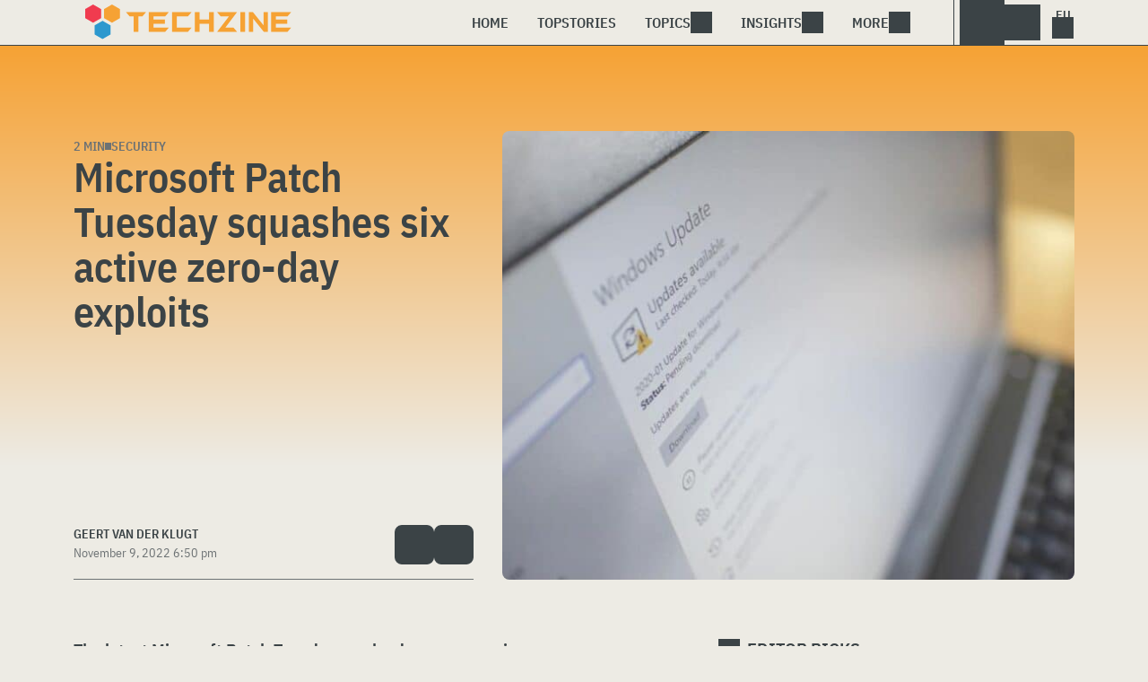

--- FILE ---
content_type: text/html; charset=UTF-8
request_url: https://www.techzine.eu/news/security/93864/microsoft-patch-tuesday-squashes-six-active-zero-day-exploits/
body_size: 19408
content:
<!DOCTYPE html>
<html class="theme-light" lang="en" prefix="og: http://ogp.me/ns#">
<head>
<meta charset="UTF-8">
<script type="text/javascript">
/* <![CDATA[ */
var gform;gform||(document.addEventListener("gform_main_scripts_loaded",function(){gform.scriptsLoaded=!0}),document.addEventListener("gform/theme/scripts_loaded",function(){gform.themeScriptsLoaded=!0}),window.addEventListener("DOMContentLoaded",function(){gform.domLoaded=!0}),gform={domLoaded:!1,scriptsLoaded:!1,themeScriptsLoaded:!1,isFormEditor:()=>"function"==typeof InitializeEditor,callIfLoaded:function(o){return!(!gform.domLoaded||!gform.scriptsLoaded||!gform.themeScriptsLoaded&&!gform.isFormEditor()||(gform.isFormEditor()&&console.warn("The use of gform.initializeOnLoaded() is deprecated in the form editor context and will be removed in Gravity Forms 3.1."),o(),0))},initializeOnLoaded:function(o){gform.callIfLoaded(o)||(document.addEventListener("gform_main_scripts_loaded",()=>{gform.scriptsLoaded=!0,gform.callIfLoaded(o)}),document.addEventListener("gform/theme/scripts_loaded",()=>{gform.themeScriptsLoaded=!0,gform.callIfLoaded(o)}),window.addEventListener("DOMContentLoaded",()=>{gform.domLoaded=!0,gform.callIfLoaded(o)}))},hooks:{action:{},filter:{}},addAction:function(o,r,e,t){gform.addHook("action",o,r,e,t)},addFilter:function(o,r,e,t){gform.addHook("filter",o,r,e,t)},doAction:function(o){gform.doHook("action",o,arguments)},applyFilters:function(o){return gform.doHook("filter",o,arguments)},removeAction:function(o,r){gform.removeHook("action",o,r)},removeFilter:function(o,r,e){gform.removeHook("filter",o,r,e)},addHook:function(o,r,e,t,n){null==gform.hooks[o][r]&&(gform.hooks[o][r]=[]);var d=gform.hooks[o][r];null==n&&(n=r+"_"+d.length),gform.hooks[o][r].push({tag:n,callable:e,priority:t=null==t?10:t})},doHook:function(r,o,e){var t;if(e=Array.prototype.slice.call(e,1),null!=gform.hooks[r][o]&&((o=gform.hooks[r][o]).sort(function(o,r){return o.priority-r.priority}),o.forEach(function(o){"function"!=typeof(t=o.callable)&&(t=window[t]),"action"==r?t.apply(null,e):e[0]=t.apply(null,e)})),"filter"==r)return e[0]},removeHook:function(o,r,t,n){var e;null!=gform.hooks[o][r]&&(e=(e=gform.hooks[o][r]).filter(function(o,r,e){return!!(null!=n&&n!=o.tag||null!=t&&t!=o.priority)}),gform.hooks[o][r]=e)}});
/* ]]> */
</script>

<meta name="viewport" content="width=device-width, initial-scale=1">
<meta name="referrer" content="always">
    <link rel="apple-touch-icon" sizes="180x180" href="/wp-content/icons/apple-touch-icon.png">
    <link rel="icon" type="image/png" sizes="32x32" href="/wp-content/icons/favicon-32x32.png">
    <link rel="icon" type="image/png" sizes="16x16" href="/wp-content/icons/favicon-16x16.png">
    <link rel="manifest" href="/wp-content/icons/site.webmanifest">
    <link rel="mask-icon" href="/wp-content/icons/safari-pinned-tab.svg" color="#f6a234">
    <link rel="shortcut icon" href="/wp-content/icons/favicon.ico">
    <meta name="msapplication-TileColor" content="#f6a234">
    <meta name="msapplication-config" content="/wp-content/icons/browserconfig.xml">
    <meta name="theme-color" content="#f6a234">
    <link rel="profile" href="http://gmpg.org/xfn/11">
    <link rel="preconnect" href="https://cdn-cookieyes.com" />
<link rel="preconnect" href="https://service.techzine.eu" />
<link rel="preconnect" href="https://www.techzine.nl" />
<link rel="preconnect" href="https://media.dolphin.pub" />
<link rel="preconnect" href="https://snap.licdn.com" /><meta name='robots' content='index, follow, max-image-preview:large, max-snippet:-1, max-video-preview:-1' />

	<!-- This site is optimized with the Yoast SEO Premium plugin v26.4 (Yoast SEO v26.4) - https://yoast.com/wordpress/plugins/seo/ -->
	<title>Microsoft Patch Tuesday squashes six active zero-day exploits - Techzine Global</title>
	<meta name="description" content="The latest Microsoft Patch Tuesday resolved as many as six zero-day exploits. In total, the updates fixed 68 different vulnerabilities. 11 out of 68" />
	<link rel="canonical" href="https://www.techzine.eu/news/security/93864/microsoft-patch-tuesday-squashes-six-active-zero-day-exploits/" />
	<meta property="og:locale" content="en_US" />
	<meta property="og:type" content="article" />
	<meta property="og:title" content="Microsoft Patch Tuesday squashes six active zero-day exploits" />
	<meta property="og:description" content="The latest Microsoft Patch Tuesday resolved as many as six zero-day exploits. In total, the updates fixed 68 different vulnerabilities. 11 out of 68" />
	<meta property="og:url" content="https://www.techzine.eu/news/security/93864/microsoft-patch-tuesday-squashes-six-active-zero-day-exploits/" />
	<meta property="og:site_name" content="Techzine Global" />
	<meta property="article:modified_time" content="2022-11-09T17:52:18+00:00" />
	<meta property="og:image" content="https://www.techzine.eu/wp-content/uploads/2022/11/shutterstock_1741780622-1.jpg" />
	<meta property="og:image:width" content="1000" />
	<meta property="og:image:height" content="667" />
	<meta property="og:image:type" content="image/jpeg" />
	<meta name="twitter:card" content="summary_large_image" />
	<meta name="twitter:site" content="@techzine" />
	<script type="application/ld+json" class="yoast-schema-graph">{"@context":"https://schema.org","@graph":[{"@type":"Article","@id":"https://www.techzine.eu/news/security/93864/microsoft-patch-tuesday-squashes-six-active-zero-day-exploits/#article","isPartOf":{"@id":"https://www.techzine.eu/news/security/93864/microsoft-patch-tuesday-squashes-six-active-zero-day-exploits/"},"author":{"name":"Geert van der Klugt","@id":"https://www.techzine.eu/#/schema/person/a2fbd8d44edd51d87dd1091b75c6879b"},"headline":"Microsoft Patch Tuesday squashes six active zero-day exploits","datePublished":"2022-11-09T17:50:14+00:00","dateModified":"2022-11-09T17:52:18+00:00","mainEntityOfPage":{"@id":"https://www.techzine.eu/news/security/93864/microsoft-patch-tuesday-squashes-six-active-zero-day-exploits/"},"wordCount":270,"publisher":{"@id":"https://www.techzine.eu/#organization"},"image":{"@id":"https://www.techzine.eu/news/security/93864/microsoft-patch-tuesday-squashes-six-active-zero-day-exploits/#primaryimage"},"thumbnailUrl":"https://www.techzine.eu/wp-content/uploads/2022/11/shutterstock_1741780622-1.jpg","keywords":["Microsoft","microsoft patch tuesday","update tuesday","zero days"],"articleSection":["Security"],"inLanguage":"en-US","copyrightYear":"2022","copyrightHolder":{"@id":"https://www.techzine.eu/#organization"}},{"@type":"WebPage","@id":"https://www.techzine.eu/news/security/93864/microsoft-patch-tuesday-squashes-six-active-zero-day-exploits/","url":"https://www.techzine.eu/news/security/93864/microsoft-patch-tuesday-squashes-six-active-zero-day-exploits/","name":"Microsoft Patch Tuesday squashes six active zero-day exploits - Techzine Global","isPartOf":{"@id":"https://www.techzine.eu/#website"},"primaryImageOfPage":{"@id":"https://www.techzine.eu/news/security/93864/microsoft-patch-tuesday-squashes-six-active-zero-day-exploits/#primaryimage"},"image":{"@id":"https://www.techzine.eu/news/security/93864/microsoft-patch-tuesday-squashes-six-active-zero-day-exploits/#primaryimage"},"thumbnailUrl":"https://www.techzine.eu/wp-content/uploads/2022/11/shutterstock_1741780622-1.jpg","datePublished":"2022-11-09T17:50:14+00:00","dateModified":"2022-11-09T17:52:18+00:00","description":"The latest Microsoft Patch Tuesday resolved as many as six zero-day exploits. In total, the updates fixed 68 different vulnerabilities. 11 out of 68","breadcrumb":{"@id":"https://www.techzine.eu/news/security/93864/microsoft-patch-tuesday-squashes-six-active-zero-day-exploits/#breadcrumb"},"inLanguage":"en-US","potentialAction":[{"@type":"ReadAction","target":["https://www.techzine.eu/news/security/93864/microsoft-patch-tuesday-squashes-six-active-zero-day-exploits/"]}]},{"@type":"ImageObject","inLanguage":"en-US","@id":"https://www.techzine.eu/news/security/93864/microsoft-patch-tuesday-squashes-six-active-zero-day-exploits/#primaryimage","url":"https://www.techzine.eu/wp-content/uploads/2022/11/shutterstock_1741780622-1.jpg","contentUrl":"https://www.techzine.eu/wp-content/uploads/2022/11/shutterstock_1741780622-1.jpg","width":1000,"height":667,"caption":"A laptop screen showing the windows 10 update."},{"@type":"BreadcrumbList","@id":"https://www.techzine.eu/news/security/93864/microsoft-patch-tuesday-squashes-six-active-zero-day-exploits/#breadcrumb","itemListElement":[{"@type":"ListItem","position":1,"name":"Techzine","item":"https://www.techzine.eu/"},{"@type":"ListItem","position":2,"name":"News","item":"https://www.techzine.eu/news/"},{"@type":"ListItem","position":3,"name":"Security","item":"https://www.techzine.eu/security/"},{"@type":"ListItem","position":4,"name":"Microsoft Patch Tuesday squashes six active zero-day exploits"}]},{"@type":"WebSite","@id":"https://www.techzine.eu/#website","url":"https://www.techzine.eu/","name":"Techzine Global","description":"Your single source of truth","publisher":{"@id":"https://www.techzine.eu/#organization"},"potentialAction":[{"@type":"SearchAction","target":{"@type":"EntryPoint","urlTemplate":"https://www.techzine.eu/?s={search_term_string}"},"query-input":{"@type":"PropertyValueSpecification","valueRequired":true,"valueName":"search_term_string"}}],"inLanguage":"en-US"},{"@type":"Organization","@id":"https://www.techzine.eu/#organization","name":"Techzine","alternateName":"Dolphin Publications","url":"https://www.techzine.eu/","logo":{"@type":"ImageObject","inLanguage":"en-US","@id":"https://www.techzine.eu/#/schema/logo/image/","url":"https://www.techzine.eu/wp-content/uploads/2024/07/icon.png","contentUrl":"https://www.techzine.eu/wp-content/uploads/2024/07/icon.png","width":500,"height":500,"caption":"Techzine"},"image":{"@id":"https://www.techzine.eu/#/schema/logo/image/"},"sameAs":["https://x.com/techzine","https://www.instagram.com/techzine/","https://www.linkedin.com/company/techzine-eu","https://www.youtube.com/user/techzine"],"description":"Publisher of multiple IT publications in multiple languages; Techzine and ICTMagazine","email":"info@dolphin.pub","telephone":"+31736233237","legalName":"Dolphin Publications B.V.","foundingDate":"2002-09-26","vatID":"NL861392978B01","numberOfEmployees":{"@type":"QuantitativeValue","minValue":"11","maxValue":"50"}},{"@type":"Person","@id":"https://www.techzine.eu/#/schema/person/a2fbd8d44edd51d87dd1091b75c6879b","name":"Geert van der Klugt","sameAs":["https://www.facebook.com/gvanderklugt","https://nl.linkedin.com/in/geert-van-der-klugt","https://soundcloud.com/geert-van-der-klugt"],"gender":"male","jobTitle":"Editor","worksFor":"Techzine","url":"https://www.techzine.eu/author/geert/"}]}</script>
	<!-- / Yoast SEO Premium plugin. -->


<link rel="alternate" type="application/rss+xml" title="Techzine Global &raquo; Feed" href="https://www.techzine.eu/feed/" />
<style id='wp-img-auto-sizes-contain-inline-css' type='text/css'>
img:is([sizes=auto i],[sizes^="auto," i]){contain-intrinsic-size:3000px 1500px}
/*# sourceURL=wp-img-auto-sizes-contain-inline-css */
</style>
<style id='wp-block-library-inline-css' type='text/css'>
:root{--wp-block-synced-color:#7a00df;--wp-block-synced-color--rgb:122,0,223;--wp-bound-block-color:var(--wp-block-synced-color);--wp-editor-canvas-background:#ddd;--wp-admin-theme-color:#007cba;--wp-admin-theme-color--rgb:0,124,186;--wp-admin-theme-color-darker-10:#006ba1;--wp-admin-theme-color-darker-10--rgb:0,107,160.5;--wp-admin-theme-color-darker-20:#005a87;--wp-admin-theme-color-darker-20--rgb:0,90,135;--wp-admin-border-width-focus:2px}@media (min-resolution:192dpi){:root{--wp-admin-border-width-focus:1.5px}}.wp-element-button{cursor:pointer}:root .has-very-light-gray-background-color{background-color:#eee}:root .has-very-dark-gray-background-color{background-color:#313131}:root .has-very-light-gray-color{color:#eee}:root .has-very-dark-gray-color{color:#313131}:root .has-vivid-green-cyan-to-vivid-cyan-blue-gradient-background{background:linear-gradient(135deg,#00d084,#0693e3)}:root .has-purple-crush-gradient-background{background:linear-gradient(135deg,#34e2e4,#4721fb 50%,#ab1dfe)}:root .has-hazy-dawn-gradient-background{background:linear-gradient(135deg,#faaca8,#dad0ec)}:root .has-subdued-olive-gradient-background{background:linear-gradient(135deg,#fafae1,#67a671)}:root .has-atomic-cream-gradient-background{background:linear-gradient(135deg,#fdd79a,#004a59)}:root .has-nightshade-gradient-background{background:linear-gradient(135deg,#330968,#31cdcf)}:root .has-midnight-gradient-background{background:linear-gradient(135deg,#020381,#2874fc)}:root{--wp--preset--font-size--normal:16px;--wp--preset--font-size--huge:42px}.has-regular-font-size{font-size:1em}.has-larger-font-size{font-size:2.625em}.has-normal-font-size{font-size:var(--wp--preset--font-size--normal)}.has-huge-font-size{font-size:var(--wp--preset--font-size--huge)}.has-text-align-center{text-align:center}.has-text-align-left{text-align:left}.has-text-align-right{text-align:right}.has-fit-text{white-space:nowrap!important}#end-resizable-editor-section{display:none}.aligncenter{clear:both}.items-justified-left{justify-content:flex-start}.items-justified-center{justify-content:center}.items-justified-right{justify-content:flex-end}.items-justified-space-between{justify-content:space-between}.screen-reader-text{border:0;clip-path:inset(50%);height:1px;margin:-1px;overflow:hidden;padding:0;position:absolute;width:1px;word-wrap:normal!important}.screen-reader-text:focus{background-color:#ddd;clip-path:none;color:#444;display:block;font-size:1em;height:auto;left:5px;line-height:normal;padding:15px 23px 14px;text-decoration:none;top:5px;width:auto;z-index:100000}html :where(.has-border-color){border-style:solid}html :where([style*=border-top-color]){border-top-style:solid}html :where([style*=border-right-color]){border-right-style:solid}html :where([style*=border-bottom-color]){border-bottom-style:solid}html :where([style*=border-left-color]){border-left-style:solid}html :where([style*=border-width]){border-style:solid}html :where([style*=border-top-width]){border-top-style:solid}html :where([style*=border-right-width]){border-right-style:solid}html :where([style*=border-bottom-width]){border-bottom-style:solid}html :where([style*=border-left-width]){border-left-style:solid}html :where(img[class*=wp-image-]){height:auto;max-width:100%}:where(figure){margin:0 0 1em}html :where(.is-position-sticky){--wp-admin--admin-bar--position-offset:var(--wp-admin--admin-bar--height,0px)}@media screen and (max-width:600px){html :where(.is-position-sticky){--wp-admin--admin-bar--position-offset:0px}}

/*# sourceURL=wp-block-library-inline-css */
</style><style id='wp-block-heading-inline-css' type='text/css'>
h1:where(.wp-block-heading).has-background,h2:where(.wp-block-heading).has-background,h3:where(.wp-block-heading).has-background,h4:where(.wp-block-heading).has-background,h5:where(.wp-block-heading).has-background,h6:where(.wp-block-heading).has-background{padding:1.25em 2.375em}h1.has-text-align-left[style*=writing-mode]:where([style*=vertical-lr]),h1.has-text-align-right[style*=writing-mode]:where([style*=vertical-rl]),h2.has-text-align-left[style*=writing-mode]:where([style*=vertical-lr]),h2.has-text-align-right[style*=writing-mode]:where([style*=vertical-rl]),h3.has-text-align-left[style*=writing-mode]:where([style*=vertical-lr]),h3.has-text-align-right[style*=writing-mode]:where([style*=vertical-rl]),h4.has-text-align-left[style*=writing-mode]:where([style*=vertical-lr]),h4.has-text-align-right[style*=writing-mode]:where([style*=vertical-rl]),h5.has-text-align-left[style*=writing-mode]:where([style*=vertical-lr]),h5.has-text-align-right[style*=writing-mode]:where([style*=vertical-rl]),h6.has-text-align-left[style*=writing-mode]:where([style*=vertical-lr]),h6.has-text-align-right[style*=writing-mode]:where([style*=vertical-rl]){rotate:180deg}
/*# sourceURL=https://www.techzine.eu/wp-includes/blocks/heading/style.min.css */
</style>
<style id='wp-block-paragraph-inline-css' type='text/css'>
.is-small-text{font-size:.875em}.is-regular-text{font-size:1em}.is-large-text{font-size:2.25em}.is-larger-text{font-size:3em}.has-drop-cap:not(:focus):first-letter{float:left;font-size:8.4em;font-style:normal;font-weight:100;line-height:.68;margin:.05em .1em 0 0;text-transform:uppercase}body.rtl .has-drop-cap:not(:focus):first-letter{float:none;margin-left:.1em}p.has-drop-cap.has-background{overflow:hidden}:root :where(p.has-background){padding:1.25em 2.375em}:where(p.has-text-color:not(.has-link-color)) a{color:inherit}p.has-text-align-left[style*="writing-mode:vertical-lr"],p.has-text-align-right[style*="writing-mode:vertical-rl"]{rotate:180deg}
/*# sourceURL=https://www.techzine.eu/wp-includes/blocks/paragraph/style.min.css */
</style>
<style id='global-styles-inline-css' type='text/css'>
:root{--wp--preset--aspect-ratio--square: 1;--wp--preset--aspect-ratio--4-3: 4/3;--wp--preset--aspect-ratio--3-4: 3/4;--wp--preset--aspect-ratio--3-2: 3/2;--wp--preset--aspect-ratio--2-3: 2/3;--wp--preset--aspect-ratio--16-9: 16/9;--wp--preset--aspect-ratio--9-16: 9/16;--wp--preset--color--black: #000000;--wp--preset--color--cyan-bluish-gray: #abb8c3;--wp--preset--color--white: #ffffff;--wp--preset--color--pale-pink: #f78da7;--wp--preset--color--vivid-red: #cf2e2e;--wp--preset--color--luminous-vivid-orange: #ff6900;--wp--preset--color--luminous-vivid-amber: #fcb900;--wp--preset--color--light-green-cyan: #7bdcb5;--wp--preset--color--vivid-green-cyan: #00d084;--wp--preset--color--pale-cyan-blue: #8ed1fc;--wp--preset--color--vivid-cyan-blue: #0693e3;--wp--preset--color--vivid-purple: #9b51e0;--wp--preset--gradient--vivid-cyan-blue-to-vivid-purple: linear-gradient(135deg,rgb(6,147,227) 0%,rgb(155,81,224) 100%);--wp--preset--gradient--light-green-cyan-to-vivid-green-cyan: linear-gradient(135deg,rgb(122,220,180) 0%,rgb(0,208,130) 100%);--wp--preset--gradient--luminous-vivid-amber-to-luminous-vivid-orange: linear-gradient(135deg,rgb(252,185,0) 0%,rgb(255,105,0) 100%);--wp--preset--gradient--luminous-vivid-orange-to-vivid-red: linear-gradient(135deg,rgb(255,105,0) 0%,rgb(207,46,46) 100%);--wp--preset--gradient--very-light-gray-to-cyan-bluish-gray: linear-gradient(135deg,rgb(238,238,238) 0%,rgb(169,184,195) 100%);--wp--preset--gradient--cool-to-warm-spectrum: linear-gradient(135deg,rgb(74,234,220) 0%,rgb(151,120,209) 20%,rgb(207,42,186) 40%,rgb(238,44,130) 60%,rgb(251,105,98) 80%,rgb(254,248,76) 100%);--wp--preset--gradient--blush-light-purple: linear-gradient(135deg,rgb(255,206,236) 0%,rgb(152,150,240) 100%);--wp--preset--gradient--blush-bordeaux: linear-gradient(135deg,rgb(254,205,165) 0%,rgb(254,45,45) 50%,rgb(107,0,62) 100%);--wp--preset--gradient--luminous-dusk: linear-gradient(135deg,rgb(255,203,112) 0%,rgb(199,81,192) 50%,rgb(65,88,208) 100%);--wp--preset--gradient--pale-ocean: linear-gradient(135deg,rgb(255,245,203) 0%,rgb(182,227,212) 50%,rgb(51,167,181) 100%);--wp--preset--gradient--electric-grass: linear-gradient(135deg,rgb(202,248,128) 0%,rgb(113,206,126) 100%);--wp--preset--gradient--midnight: linear-gradient(135deg,rgb(2,3,129) 0%,rgb(40,116,252) 100%);--wp--preset--font-size--small: 13px;--wp--preset--font-size--medium: 20px;--wp--preset--font-size--large: 36px;--wp--preset--font-size--x-large: 42px;--wp--preset--spacing--20: 0.44rem;--wp--preset--spacing--30: 0.67rem;--wp--preset--spacing--40: 1rem;--wp--preset--spacing--50: 1.5rem;--wp--preset--spacing--60: 2.25rem;--wp--preset--spacing--70: 3.38rem;--wp--preset--spacing--80: 5.06rem;--wp--preset--shadow--natural: 6px 6px 9px rgba(0, 0, 0, 0.2);--wp--preset--shadow--deep: 12px 12px 50px rgba(0, 0, 0, 0.4);--wp--preset--shadow--sharp: 6px 6px 0px rgba(0, 0, 0, 0.2);--wp--preset--shadow--outlined: 6px 6px 0px -3px rgb(255, 255, 255), 6px 6px rgb(0, 0, 0);--wp--preset--shadow--crisp: 6px 6px 0px rgb(0, 0, 0);}:where(.is-layout-flex){gap: 0.5em;}:where(.is-layout-grid){gap: 0.5em;}body .is-layout-flex{display: flex;}.is-layout-flex{flex-wrap: wrap;align-items: center;}.is-layout-flex > :is(*, div){margin: 0;}body .is-layout-grid{display: grid;}.is-layout-grid > :is(*, div){margin: 0;}:where(.wp-block-columns.is-layout-flex){gap: 2em;}:where(.wp-block-columns.is-layout-grid){gap: 2em;}:where(.wp-block-post-template.is-layout-flex){gap: 1.25em;}:where(.wp-block-post-template.is-layout-grid){gap: 1.25em;}.has-black-color{color: var(--wp--preset--color--black) !important;}.has-cyan-bluish-gray-color{color: var(--wp--preset--color--cyan-bluish-gray) !important;}.has-white-color{color: var(--wp--preset--color--white) !important;}.has-pale-pink-color{color: var(--wp--preset--color--pale-pink) !important;}.has-vivid-red-color{color: var(--wp--preset--color--vivid-red) !important;}.has-luminous-vivid-orange-color{color: var(--wp--preset--color--luminous-vivid-orange) !important;}.has-luminous-vivid-amber-color{color: var(--wp--preset--color--luminous-vivid-amber) !important;}.has-light-green-cyan-color{color: var(--wp--preset--color--light-green-cyan) !important;}.has-vivid-green-cyan-color{color: var(--wp--preset--color--vivid-green-cyan) !important;}.has-pale-cyan-blue-color{color: var(--wp--preset--color--pale-cyan-blue) !important;}.has-vivid-cyan-blue-color{color: var(--wp--preset--color--vivid-cyan-blue) !important;}.has-vivid-purple-color{color: var(--wp--preset--color--vivid-purple) !important;}.has-black-background-color{background-color: var(--wp--preset--color--black) !important;}.has-cyan-bluish-gray-background-color{background-color: var(--wp--preset--color--cyan-bluish-gray) !important;}.has-white-background-color{background-color: var(--wp--preset--color--white) !important;}.has-pale-pink-background-color{background-color: var(--wp--preset--color--pale-pink) !important;}.has-vivid-red-background-color{background-color: var(--wp--preset--color--vivid-red) !important;}.has-luminous-vivid-orange-background-color{background-color: var(--wp--preset--color--luminous-vivid-orange) !important;}.has-luminous-vivid-amber-background-color{background-color: var(--wp--preset--color--luminous-vivid-amber) !important;}.has-light-green-cyan-background-color{background-color: var(--wp--preset--color--light-green-cyan) !important;}.has-vivid-green-cyan-background-color{background-color: var(--wp--preset--color--vivid-green-cyan) !important;}.has-pale-cyan-blue-background-color{background-color: var(--wp--preset--color--pale-cyan-blue) !important;}.has-vivid-cyan-blue-background-color{background-color: var(--wp--preset--color--vivid-cyan-blue) !important;}.has-vivid-purple-background-color{background-color: var(--wp--preset--color--vivid-purple) !important;}.has-black-border-color{border-color: var(--wp--preset--color--black) !important;}.has-cyan-bluish-gray-border-color{border-color: var(--wp--preset--color--cyan-bluish-gray) !important;}.has-white-border-color{border-color: var(--wp--preset--color--white) !important;}.has-pale-pink-border-color{border-color: var(--wp--preset--color--pale-pink) !important;}.has-vivid-red-border-color{border-color: var(--wp--preset--color--vivid-red) !important;}.has-luminous-vivid-orange-border-color{border-color: var(--wp--preset--color--luminous-vivid-orange) !important;}.has-luminous-vivid-amber-border-color{border-color: var(--wp--preset--color--luminous-vivid-amber) !important;}.has-light-green-cyan-border-color{border-color: var(--wp--preset--color--light-green-cyan) !important;}.has-vivid-green-cyan-border-color{border-color: var(--wp--preset--color--vivid-green-cyan) !important;}.has-pale-cyan-blue-border-color{border-color: var(--wp--preset--color--pale-cyan-blue) !important;}.has-vivid-cyan-blue-border-color{border-color: var(--wp--preset--color--vivid-cyan-blue) !important;}.has-vivid-purple-border-color{border-color: var(--wp--preset--color--vivid-purple) !important;}.has-vivid-cyan-blue-to-vivid-purple-gradient-background{background: var(--wp--preset--gradient--vivid-cyan-blue-to-vivid-purple) !important;}.has-light-green-cyan-to-vivid-green-cyan-gradient-background{background: var(--wp--preset--gradient--light-green-cyan-to-vivid-green-cyan) !important;}.has-luminous-vivid-amber-to-luminous-vivid-orange-gradient-background{background: var(--wp--preset--gradient--luminous-vivid-amber-to-luminous-vivid-orange) !important;}.has-luminous-vivid-orange-to-vivid-red-gradient-background{background: var(--wp--preset--gradient--luminous-vivid-orange-to-vivid-red) !important;}.has-very-light-gray-to-cyan-bluish-gray-gradient-background{background: var(--wp--preset--gradient--very-light-gray-to-cyan-bluish-gray) !important;}.has-cool-to-warm-spectrum-gradient-background{background: var(--wp--preset--gradient--cool-to-warm-spectrum) !important;}.has-blush-light-purple-gradient-background{background: var(--wp--preset--gradient--blush-light-purple) !important;}.has-blush-bordeaux-gradient-background{background: var(--wp--preset--gradient--blush-bordeaux) !important;}.has-luminous-dusk-gradient-background{background: var(--wp--preset--gradient--luminous-dusk) !important;}.has-pale-ocean-gradient-background{background: var(--wp--preset--gradient--pale-ocean) !important;}.has-electric-grass-gradient-background{background: var(--wp--preset--gradient--electric-grass) !important;}.has-midnight-gradient-background{background: var(--wp--preset--gradient--midnight) !important;}.has-small-font-size{font-size: var(--wp--preset--font-size--small) !important;}.has-medium-font-size{font-size: var(--wp--preset--font-size--medium) !important;}.has-large-font-size{font-size: var(--wp--preset--font-size--large) !important;}.has-x-large-font-size{font-size: var(--wp--preset--font-size--x-large) !important;}
/*# sourceURL=global-styles-inline-css */
</style>

<style id='classic-theme-styles-inline-css' type='text/css'>
/*! This file is auto-generated */
.wp-block-button__link{color:#fff;background-color:#32373c;border-radius:9999px;box-shadow:none;text-decoration:none;padding:calc(.667em + 2px) calc(1.333em + 2px);font-size:1.125em}.wp-block-file__button{background:#32373c;color:#fff;text-decoration:none}
/*# sourceURL=/wp-includes/css/classic-themes.min.css */
</style>
<link rel='stylesheet' id='ep_general_styles-css' href='https://www.techzine.eu/wp-content/plugins/elasticpress/dist/css/general-styles.css?ver=66295efe92a630617c00' type='text/css' media='all' />
<link rel='stylesheet' id='techzinev11-style-css' href='https://www.techzine.eu/wp-content/themes/techzinev11/css/style.css?ver=2025071605' type='text/css' media='screen' />
<link rel='stylesheet' id='techzinev11-style-mobile-css' href='https://www.techzine.eu/wp-content/themes/techzinev11/css/style-mobile.css?ver=2025071605' type='text/css' media='screen and (max-width: 1023.9px)' />
<script type="text/javascript" src="https://www.techzine.eu/wp-includes/js/jquery/jquery.min.js?ver=3.7.1" id="jquery-core-js"></script>
<script type="text/javascript" src="https://www.techzine.eu/wp-includes/js/jquery/jquery-migrate.min.js?ver=3.4.1" id="jquery-migrate-js"></script>
<script type="text/javascript">
	var crph = null; var e=window;
	(function(e,t,o,n,p,r,i){e.crpAlias=n;e[e.crpAlias]=e[e.crpAlias]||function(){(e[e.crpAlias].q=e[e.crpAlias].q||[]).push(arguments)};e[e.crpAlias].l=(new Date).getTime();r=t.createElement("script");r.src=o;r.async=true;i=t.getElementsByTagName("script")[0];i.parentNode.insertBefore(r,i)})(window,document,"https://service.techzine.eu/js/events.js","crp"); crph=window.location.toString().match('crph=(.*?)(&|$)')||null; if(crph!=null){crph=crph[1];}else{crph='';}crp('track', crph);
	 
</script><script>var _aso = _aso || {}; _aso.cmp = true; _aso.no_campaign_dups = true; var screenWidth = window.innerWidth || document.documentElement.clientWidth || document.body.clientWidth;</script>

<script id="cookieyes" async type="text/javascript" src="https://cdn-cookieyes.com/client_data/0814763e01f01d328a17145c/script.js"></script> 
<script defer data-domain="techzine.eu" src="https://service.techzine.eu/pl/script.js"></script>
<script data-cfasync="false" async src="https://media.dolphin.pub/js/code.min.js"></script>




<link rel="icon" href="https://www.techzine.eu/wp-content/uploads/2024/06/cropped-icon-32x32.png" sizes="32x32" />
<link rel="icon" href="https://www.techzine.eu/wp-content/uploads/2024/06/cropped-icon-192x192.png" sizes="192x192" />
<link rel="apple-touch-icon" href="https://www.techzine.eu/wp-content/uploads/2024/06/cropped-icon-180x180.png" />
<meta name="msapplication-TileImage" content="https://www.techzine.eu/wp-content/uploads/2024/06/cropped-icon-270x270.png" />
</head>
<body class="wp-singular news-template-default single single-news postid-93864 wp-theme-techzinev11 techzineeu">
    <header class="site-header" id="header">
        <a class="skip-link screen-reader-text" href="#main">Skip to content</a>
        <div class="header-wrapper">
            <div class="container">
                <div id="logo"><a href="https://www.techzine.eu/" rel="home">
                                    <span>Techzine Global</span>
                                </a></div>
                <div id="menu">
                    <div class="button dropdown-toggle navbar-toggle" data-bs-toggle="dropdown" data-bs-target=".nav-dropdown"><span></span></div>
                    <nav id="site-navigation" class="dropdown-menu depth_0 nav-dropdown">
                        <form action="/" method="get" class="mobilesearch">
                            <input type="text" name="s" id="s" value="" placeholder="Search for...">
                            <button type="submit" class="search_icon"></button>
                            <input type="hidden" name="years" value="2026,2025,2024,2023,2022">
                        </form>
                        <ul id="menu-master" class="navbar-nav "><li  id="menu-item-74509" class="menu-item menu-item-type-custom menu-item-object-custom menu-item-home nav-item nav-item-74509"><a href="https://www.techzine.eu/" class="nav-link ">Home</a></li>
<li  id="menu-item-74511" class="menu-item menu-item-type-post_type menu-item-object-page nav-item nav-item-74511"><a href="https://www.techzine.eu/topstories/" class="nav-link ">Topstories</a></li>
<li  id="menu-item-74512" class="menu-item menu-item-type-custom menu-item-object-custom menu-item-has-children dropdown nav-item nav-item-74512"><a href="#" class="nav-link  dropdown-toggle" data-bs-toggle="dropdown" aria-haspopup="true" aria-expanded="false">Topics</a>
<ul class="dropdown-menu  depth_0">
	<li  id="menu-item-74513" class="menu-item menu-item-type-taxonomy menu-item-object-category nav-item nav-item-74513"><a href="https://www.techzine.eu/analytics/" class="dropdown-item ">Analytics</a></li>
	<li  id="menu-item-74514" class="menu-item menu-item-type-taxonomy menu-item-object-category nav-item nav-item-74514"><a href="https://www.techzine.eu/applications/" class="dropdown-item ">Applications</a></li>
	<li  id="menu-item-74515" class="menu-item menu-item-type-taxonomy menu-item-object-category nav-item nav-item-74515"><a href="https://www.techzine.eu/collaboration/" class="dropdown-item ">Collaboration</a></li>
	<li  id="menu-item-74516" class="menu-item menu-item-type-taxonomy menu-item-object-category nav-item nav-item-74516"><a href="https://www.techzine.eu/data-management/" class="dropdown-item ">Data Management</a></li>
	<li  id="menu-item-74517" class="menu-item menu-item-type-taxonomy menu-item-object-category nav-item nav-item-74517"><a href="https://www.techzine.eu/devices/" class="dropdown-item ">Devices</a></li>
	<li  id="menu-item-74518" class="menu-item menu-item-type-taxonomy menu-item-object-category nav-item nav-item-74518"><a href="https://www.techzine.eu/devops/" class="dropdown-item ">Devops</a></li>
	<li  id="menu-item-74520" class="menu-item menu-item-type-taxonomy menu-item-object-category nav-item nav-item-74520"><a href="https://www.techzine.eu/infrastructure/" class="dropdown-item ">Infrastructure</a></li>
	<li  id="menu-item-74521" class="menu-item menu-item-type-taxonomy menu-item-object-category nav-item nav-item-74521"><a href="https://www.techzine.eu/privacy-compliance/" class="dropdown-item ">Privacy &amp; Compliance</a></li>
	<li  id="menu-item-74522" class="menu-item menu-item-type-taxonomy menu-item-object-category current-news-ancestor current-menu-parent current-news-parent nav-item nav-item-74522"><a href="https://www.techzine.eu/security/" class="dropdown-item ">Security</a></li>
</ul>
</li>
<li  id="menu-item-74524" class="menu-item menu-item-type-custom menu-item-object-custom menu-item-has-children dropdown nav-item nav-item-74524"><a href="#" class="nav-link  dropdown-toggle" data-bs-toggle="dropdown" aria-haspopup="true" aria-expanded="false">Insights</a>
<ul class="dropdown-menu  depth_0">
	<li  id="menu-item-74510" class="menu-item menu-item-type-post_type menu-item-object-page nav-item nav-item-74510"><a href="https://www.techzine.eu/insights/" class="dropdown-item ">All Insights</a></li>
	<li  id="menu-item-128987" class="menu-item menu-item-type-taxonomy menu-item-object-insights nav-item nav-item-128987"><a href="https://www.techzine.eu/insights/agentic-ai/" class="dropdown-item ">Agentic AI</a></li>
	<li  id="menu-item-122024" class="menu-item menu-item-type-taxonomy menu-item-object-insights nav-item nav-item-122024"><a href="https://www.techzine.eu/insights/analytics/" class="dropdown-item ">Analytics</a></li>
	<li  id="menu-item-121445" class="menu-item menu-item-type-taxonomy menu-item-object-insights nav-item nav-item-121445"><a href="https://www.techzine.eu/insights/cloud-erp/" class="dropdown-item ">Cloud ERP</a></li>
	<li  id="menu-item-121446" class="menu-item menu-item-type-taxonomy menu-item-object-insights nav-item nav-item-121446"><a href="https://www.techzine.eu/insights/gen-ai/" class="dropdown-item ">Generative AI</a></li>
	<li  id="menu-item-121447" class="menu-item menu-item-type-taxonomy menu-item-object-insights nav-item nav-item-121447"><a href="https://www.techzine.eu/insights/it-in-retail/" class="dropdown-item ">IT in Retail</a></li>
	<li  id="menu-item-124116" class="menu-item menu-item-type-taxonomy menu-item-object-insights nav-item nav-item-124116"><a href="https://www.techzine.eu/insights/nis2/" class="dropdown-item ">NIS2</a></li>
	<li  id="menu-item-130901" class="menu-item menu-item-type-taxonomy menu-item-object-insights nav-item nav-item-130901"><a href="https://www.techzine.eu/insights/rsac-2025-conference/" class="dropdown-item ">RSAC 2025 Conference</a></li>
	<li  id="menu-item-121448" class="menu-item menu-item-type-taxonomy menu-item-object-insights nav-item nav-item-121448"><a href="https://www.techzine.eu/insights/security-platforms/" class="dropdown-item ">Security Platforms</a></li>
	<li  id="menu-item-125258" class="menu-item menu-item-type-taxonomy menu-item-object-insights nav-item nav-item-125258"><a href="https://www.techzine.eu/insights/sentinelone/" class="dropdown-item ">SentinelOne</a></li>
</ul>
</li>
<li  id="menu-item-37358" class="menu-item menu-item-type-custom menu-item-object-custom menu-item-has-children dropdown nav-item nav-item-37358"><a href="#" class="nav-link  dropdown-toggle" data-bs-toggle="dropdown" aria-haspopup="true" aria-expanded="false">More</a>
<ul class="dropdown-menu  depth_0">
	<li  id="menu-item-37360" class="menu-item menu-item-type-custom menu-item-object-custom nav-item nav-item-37360"><a href="https://www.dolphin.pub" class="dropdown-item ">Become a partner</a></li>
	<li  id="menu-item-42920" class="menu-item menu-item-type-post_type menu-item-object-page nav-item nav-item-42920"><a href="https://www.techzine.eu/about-us/" class="dropdown-item ">About us</a></li>
	<li  id="menu-item-37361" class="menu-item menu-item-type-custom menu-item-object-custom nav-item nav-item-37361"><a href="/contact" class="dropdown-item ">Contact us</a></li>
	<li  id="menu-item-37471" class="menu-item menu-item-type-custom menu-item-object-custom nav-item nav-item-37471"><a href="/conditions" class="dropdown-item ">Terms and conditions</a></li>
	<li  id="menu-item-37497" class="menu-item menu-item-type-custom menu-item-object-custom nav-item nav-item-37497"><a href="/privacy" class="dropdown-item ">Privacy Policy</a></li>
</ul>
</li>
</ul>                    </nav>
                    <div class="search_menu_container">
                        <div class="dropdown-toggle search-toggle" data-bs-toggle="dropdown" data-bs-target=".search-dropdown"></div>
                        <div id="search_menu" class="dropdown-menu depth_0 search-dropdown">
                            <form action="/" method="get">
                                    <input type="text" name="s" id="s" value="" placeholder="Search for...">
                                    <button type="submit" class="search_icon"></button>
                                    <input type="hidden" name="years" value="2026,2025,2024">
                            </form>
                        </div>
                    </div>
                    <div class="lights-out"></div>
                    <div class="dropdown-toggle lang-toggle techzineeu" data-bs-toggle="dropdown" data-bs-target=".lang-dropdown"><span></span></div>
                    <div id="lang" class="dropdown-menu depth_0 lang-dropdown">
                        <ul>
                            <li><a href="https://www.techzine.eu" class="tzlink" rel="external">Techzine Global</a></li>
                            <li><a href="https://www.techzine.nl" class="tzlink" rel="external">Techzine Netherlands</a></li>
                            <li><a href="https://www.techzine.be" class="tzlink" rel="external">Techzine Belgium</a></li>
                            <li><a href="https://www.techzine.tv" class="tzlink" rel="external">Techzine TV</a></li>
                            <li><div class="divider"></div></li>
                            <li><a href="https://www.ictmagazine.nl" class="ictmaglink" rel="external">ICTMagazine Netherlands</a></li>
                            <li><a href="https://www.ictmagazine.nl" class="ictmaglink"  rel="external">ICTMagazine Belgium</a></li>
                        </ul>
                    </div>
                </div>
            </div>
        </div>
        
<div id="breadcrumbs"><span><span><a href="https://www.techzine.eu/">Techzine</a></span> » <span><a href="https://www.techzine.eu/news/">News</a></span> » <span><a href="https://www.techzine.eu/security/">Security</a></span> » <span class="breadcrumb_last" aria-current="page"><strong>Microsoft Patch Tuesday squashes six active zero-day exploits</strong></span></span></div>
    </header>

	<div id="content" class="site-content">
        <div class="color_bar"></div>	<div class="container chimney">
		            <div id="first_chimney">
                <script>
                    if(screenWidth >= 1000) {
                        var banelm = document.createElement("ins");
                        banelm.setAttribute("data-zone", "119371");
                        banelm.classList.add("aso-zone");
                        document.getElementById('first_chimney').appendChild(banelm);
                    }
                    if(screenWidth < 1000) {
                        var banelm = document.createElement("ins");
                        banelm.setAttribute("data-zone", "119372");
                        banelm.classList.add("aso-zone");
                        document.getElementById('first_chimney').appendChild(banelm);
                    }
                </script>
            </div>
            	</div>
    <main id="main" class="site-main container" role="main">
        <article id="post-93864" class="main-article post-93864 news type-news status-publish has-post-thumbnail category-security tag-microsoft tag-microsoft-patch-tuesday tag-update-tuesday tag-zero-days">
            <header class="entry-header ">
                <div class="header_title">
                    <div class="meta">
                        <span class="time">2 min</span>
                        <span class="divider"></span>
                        <a class="cat" href="/security/">Security</a>
                                            </div>
                    <h1 class="entry-title" itemprop="headline">Microsoft Patch Tuesday squashes six active zero-day exploits</h1>                                                        </div>
                <div class="header_meta">
                    <div class="author">
                        <div class="author-image">
                                                    </div>
                        <div class="info">
                            <span itemprop="author" itemscope itemtype="http://schema.org/Person"><a itemprop="url" href="https://www.techzine.eu/author/geert/"><span class="author vcard" itemprop="name">Geert van der Klugt</span></a></span><a href="https://www.techzine.eu/news/security/93864/microsoft-patch-tuesday-squashes-six-active-zero-day-exploits/" rel="bookmark"><time class="entry-date published" itemprop="datePublished" datetime="2022-11-09T18:50:14+01:00">November 9, 2022 6:50 pm</time><time class="updated" itemprop="dateModified" datetime="2022-11-09T18:52:18+01:00">November 9, 2022</time></a>                        </div>
                    </div>
                    <div class="share-buttons">
                            <div><a class="linkedin" href="javascript:void(0)" onclick="window.open('https://www.linkedin.com/shareArticle?mini=true&url=https://www.techzine.eu/news/security/93864/microsoft-patch-tuesday-squashes-six-active-zero-day-exploits/&title=Microsoft Patch Tuesday squashes six active zero-day exploits&summary=&source=techzine','', 'width=700,height=450'); return false"><span></span></a></div>
                            <div><a class="twitter" href="javascript:void(0)" onclick="window.open('http://x.com/share?url=https://www.techzine.eu/news/security/93864/microsoft-patch-tuesday-squashes-six-active-zero-day-exploits/&amp;via=techzine&amp;text=Microsoft Patch Tuesday squashes six active zero-day exploits','Tweet', 'width=700,height=450'); return false" data-count="none" data-via="techzine"><span></span></a></div>
                            <div><a class="whatsapp" href="javascript:void(0)" target="_blank" onclick="window.open('whatsapp://send?text=You should read this story on Techzine: https://www.techzine.eu/news/security/93864/microsoft-patch-tuesday-squashes-six-active-zero-day-exploits/','', 'width=700,height=450'); return false"><span></span></a></div>
                    </div>
                </div>
                                <figure class="article-image">
                    <img width="768" height="512" src="https://www.techzine.eu/wp-content/uploads/2022/11/shutterstock_1741780622-1-768x512.jpg" class="cover wp-post-image" alt="Microsoft Patch Tuesday squashes six active zero-day exploits" id="primaryimage" fetchpriority="high" srcset="https://www.techzine.eu/wp-content/uploads/2022/11/shutterstock_1741780622-1-768x512.jpg 768w, https://www.techzine.eu/wp-content/uploads/2022/11/shutterstock_1741780622-1-450x300.jpg 450w, https://www.techzine.eu/wp-content/uploads/2022/11/shutterstock_1741780622-1.jpg 1000w" sizes="(max-width: 768px) 100vw, 768px" />                </figure>
                            </header>
          	<div id="primary" class="content-area">
                <div class="entry-content" itemprop="articleBody">
                    
<p><strong>The latest Microsoft Patch Tuesday resolved as many as six zero-day exploits. In total, the updates fixed 68 different vulnerabilities.</strong></p>



<p>11 out of 68 vulnerabilities <a href="https://msrc.microsoft.com/update-guide/en-us/releaseNote/2022-Nov" target="_blank">resolved</a> were labelled as critical. Among the critical vulnerabilities are six active zero-day exploits.</p>



<p>Two of the zero-day exploits (CVE-2022-41040 and CVE-2022-41082) target MS Exchange. When combined, the exploits allow cybercriminals to run malicious code on servers. </p>



<p>The process involves infecting on-premises systems with web shells for remote code execution (RCE). Microsoft disclosed that at least one cybercriminal is known to have used the method in the wild. </p>



<h2 class="wp-block-heading" id="h-windows-exploits">Windows exploits</h2>



<p>A third zero-day, CVE-2022-41128, concerns a critical vulnerability in Windows that allows hackers to perform remote code execution (RCE). Abuse becomes possible from the moment a vulnerable device seeks access to a malicious server. <a href="https://arstechnica.com/information-technology/2022/11/patches-for-6-zero-days-under-active-exploit-are-now-available-from-microsoft/" target="_blank">Website Ars Technica writes</a> that the vulnerability may be related to a state actor. </p>



<p>Two other addressed zero-days, CVE-2022-41073 and CVE-2022-41125, are so-called escalation-of-privilege vulnerabilities. When combined with existing vulnerabilities or executed by someone with limited authorization, the exploits make it possible to upgrade system privileges. Code and login credentials can be accessed and manipulated as a result. </p>



<p>CVE-2022-41073 puts Microsoft print spooler at risk while CVE-2022-41125 was found in the Windows CNG Key Isolation Service. The final two zero-days are present in Windows. CVE-2022-41091 allows cybercriminals to create malicious files that bypass so-called Mark of the Web protections.</p>



<p>Microsoft also published several patches related to Azure, the Linux kernel, Hyper-V, Visual Studio, MS Office and the .NET Framework. </p>



<p><strong>Tip: </strong><a href="https://www.techzine.eu/news/applications/83117/windows-autopatch-is-available-alternative-to-patch-tuesday/">Windows Autopatch is available, alternative to Patch Tuesday</a></p>
                </div><!-- .entry-content -->
                <footer class="entry-footer">
                                            <aside id="tags">
                                <h4 class="tag_title">Tags:</h4>
                                    <p class="tags"><a href="https://www.techzine.eu/tag/microsoft/" rel="tag">Microsoft</a> / <a href="https://www.techzine.eu/tag/microsoft-patch-tuesday/" rel="tag">microsoft patch tuesday</a> / <a href="https://www.techzine.eu/tag/update-tuesday/" rel="tag">update tuesday</a> / <a href="https://www.techzine.eu/tag/zero-days/" rel="tag">zero days</a>                            </aside>
                                                        <div class="divider"></div>
                                        <div class="subscribe_block">
                
                <div class='gf_browser_unknown gform_wrapper gravity-theme gform-theme--no-framework crsubscribe_wrapper' data-form-theme='gravity-theme' data-form-index='0' id='gform_wrapper_1' ><div id='gf_1' class='gform_anchor' tabindex='-1'></div>
                        <div class='gform_heading'>
							<p class='gform_required_legend'>&quot;<span class="gfield_required gfield_required_asterisk">*</span>&quot; indicates required fields</p>
                        </div><form method='post' enctype='multipart/form-data' target='gform_ajax_frame_1' id='gform_1' class='crsubscribe' action='/news/security/93864/microsoft-patch-tuesday-squashes-six-active-zero-day-exploits/#gf_1' data-formid='1' novalidate>
                        <div class='gform-body gform_body'><div id='gform_fields_1' class='gform_fields top_label form_sublabel_below description_below validation_below'><div id="field_1_6" class="gfield gfield--type-honeypot gform_validation_container field_sublabel_below gfield--has-description field_description_below field_validation_below gfield_visibility_visible"  ><label class='gfield_label gform-field-label' for='input_1_6'>URL</label><div class='ginput_container'><input name='input_6' id='input_1_6' type='text' value='' autocomplete='new-password'/></div><div class='gfield_description' id='gfield_description_1_6'>This field is for validation purposes and should be left unchanged.</div></div><div id="field_1_5" class="gfield gfield--type-html gfield--width-full header gfield_html gfield_html_formatted gfield_no_follows_desc field_sublabel_below gfield--no-description field_description_below field_validation_below gfield_visibility_visible"  ><h4 id="subscribeTitle">Stay tuned, subscribe!</h4>
<script>
var newsletter_titles = ['Stay informed!', 'Don\'t miss any IT development', 'Stay tuned, subscribe!', 'Subscribe to our newsletters', 'Techzine newsletters'];
document.getElementById('subscribeTitle').innerHTML = newsletter_titles[Math.floor(Math.random() * 4)];
</script></div><div id="field_1_2" class="gfield gfield--type-email cremail gfield_contains_required field_sublabel_below gfield--no-description field_description_below hidden_label field_validation_below gfield_visibility_visible"  ><label class='gfield_label gform-field-label' for='input_1_2'>E-mailadres<span class="gfield_required"><span class="gfield_required gfield_required_asterisk">*</span></span></label><div class='ginput_container ginput_container_email'>
                            <input name='input_2' id='input_1_2' type='email' value='' class='large'   placeholder='name@organisation.com' aria-required="true" aria-invalid="false"  autocomplete="email"/>
                        </div></div><fieldset id="field_1_3" class="gfield gfield--type-checkbox gfield--type-choice gfield--width-full crlists gfield_contains_required field_sublabel_below gfield--no-description field_description_below hidden_label field_validation_below gfield_visibility_visible"  ><legend class='gfield_label gform-field-label gfield_label_before_complex' >Nieuwsbrieven<span class="gfield_required"><span class="gfield_required gfield_required_asterisk">*</span></span></legend><div class='ginput_container ginput_container_checkbox'><div class='gfield_checkbox ' id='input_1_3'><div class='gchoice gchoice_1_3_1'>
								<input class='gfield-choice-input' name='input_3.1' type='checkbox'  value='84623970802861205'  id='choice_1_3_1'   />
								<label for='choice_1_3_1' id='label_1_3_1' class='gform-field-label gform-field-label--type-inline'>Morning Bytes</label>
							</div><div class='gchoice gchoice_1_3_2'>
								<input class='gfield-choice-input' name='input_3.2' type='checkbox'  value='84623981521405447'  id='choice_1_3_2'   />
								<label for='choice_1_3_2' id='label_1_3_2' class='gform-field-label gform-field-label--type-inline'>Weekly Advisor</label>
							</div></div></div></fieldset></div></div>
        <div class='gform-footer gform_footer top_label'> <input type='submit' id='gform_submit_button_1' class='gform_button button' onclick='gform.submission.handleButtonClick(this);' data-submission-type='submit' value='Subscribe →'  /> <input type='hidden' name='gform_ajax' value='form_id=1&amp;title=&amp;description=&amp;tabindex=0&amp;theme=gravity-theme&amp;hash=f4e15b8573f22374652fc144fc9cd841' />
            <input type='hidden' class='gform_hidden' name='gform_submission_method' data-js='gform_submission_method_1' value='iframe' />
            <input type='hidden' class='gform_hidden' name='gform_theme' data-js='gform_theme_1' id='gform_theme_1' value='gravity-theme' />
            <input type='hidden' class='gform_hidden' name='gform_style_settings' data-js='gform_style_settings_1' id='gform_style_settings_1' value='' />
            <input type='hidden' class='gform_hidden' name='is_submit_1' value='1' />
            <input type='hidden' class='gform_hidden' name='gform_submit' value='1' />
            
            <input type='hidden' class='gform_hidden' name='gform_unique_id' value='' />
            <input type='hidden' class='gform_hidden' name='state_1' value='WyJbXSIsImY2ZDQ1MGJiNmU1MDRmMjc5Yzk3OThjMmE1OTYyMjE4Il0=' />
            <input type='hidden' autocomplete='off' class='gform_hidden' name='gform_target_page_number_1' id='gform_target_page_number_1' value='0' />
            <input type='hidden' autocomplete='off' class='gform_hidden' name='gform_source_page_number_1' id='gform_source_page_number_1' value='1' />
            <input type='hidden' name='gform_field_values' value='' />
            
        </div>
                        </form>
                        </div>
		                <iframe style='display:none;width:0px;height:0px;' src='about:blank' name='gform_ajax_frame_1' id='gform_ajax_frame_1' title='This iframe contains the logic required to handle Ajax powered Gravity Forms.'></iframe>
		                <script type="text/javascript">
/* <![CDATA[ */
 gform.initializeOnLoaded( function() {gformInitSpinner( 1, 'https://www.techzine.eu/wp-content/plugins/gravityforms/images/spinner.svg', true );jQuery('#gform_ajax_frame_1').on('load',function(){var contents = jQuery(this).contents().find('*').html();var is_postback = contents.indexOf('GF_AJAX_POSTBACK') >= 0;if(!is_postback){return;}var form_content = jQuery(this).contents().find('#gform_wrapper_1');var is_confirmation = jQuery(this).contents().find('#gform_confirmation_wrapper_1').length > 0;var is_redirect = contents.indexOf('gformRedirect(){') >= 0;var is_form = form_content.length > 0 && ! is_redirect && ! is_confirmation;var mt = parseInt(jQuery('html').css('margin-top'), 10) + parseInt(jQuery('body').css('margin-top'), 10) + 100;if(is_form){jQuery('#gform_wrapper_1').html(form_content.html());if(form_content.hasClass('gform_validation_error')){jQuery('#gform_wrapper_1').addClass('gform_validation_error');} else {jQuery('#gform_wrapper_1').removeClass('gform_validation_error');}setTimeout( function() { /* delay the scroll by 50 milliseconds to fix a bug in chrome */ jQuery(document).scrollTop(jQuery('#gform_wrapper_1').offset().top - mt); }, 50 );if(window['gformInitDatepicker']) {gformInitDatepicker();}if(window['gformInitPriceFields']) {gformInitPriceFields();}var current_page = jQuery('#gform_source_page_number_1').val();gformInitSpinner( 1, 'https://www.techzine.eu/wp-content/plugins/gravityforms/images/spinner.svg', true );jQuery(document).trigger('gform_page_loaded', [1, current_page]);window['gf_submitting_1'] = false;}else if(!is_redirect){var confirmation_content = jQuery(this).contents().find('.GF_AJAX_POSTBACK').html();if(!confirmation_content){confirmation_content = contents;}jQuery('#gform_wrapper_1').replaceWith(confirmation_content);jQuery(document).scrollTop(jQuery('#gf_1').offset().top - mt);jQuery(document).trigger('gform_confirmation_loaded', [1]);window['gf_submitting_1'] = false;wp.a11y.speak(jQuery('#gform_confirmation_message_1').text());}else{jQuery('#gform_1').append(contents);if(window['gformRedirect']) {gformRedirect();}}jQuery(document).trigger("gform_pre_post_render", [{ formId: "1", currentPage: "current_page", abort: function() { this.preventDefault(); } }]);        if (event && event.defaultPrevented) {                return;        }        const gformWrapperDiv = document.getElementById( "gform_wrapper_1" );        if ( gformWrapperDiv ) {            const visibilitySpan = document.createElement( "span" );            visibilitySpan.id = "gform_visibility_test_1";            gformWrapperDiv.insertAdjacentElement( "afterend", visibilitySpan );        }        const visibilityTestDiv = document.getElementById( "gform_visibility_test_1" );        let postRenderFired = false;        function triggerPostRender() {            if ( postRenderFired ) {                return;            }            postRenderFired = true;            gform.core.triggerPostRenderEvents( 1, current_page );            if ( visibilityTestDiv ) {                visibilityTestDiv.parentNode.removeChild( visibilityTestDiv );            }        }        function debounce( func, wait, immediate ) {            var timeout;            return function() {                var context = this, args = arguments;                var later = function() {                    timeout = null;                    if ( !immediate ) func.apply( context, args );                };                var callNow = immediate && !timeout;                clearTimeout( timeout );                timeout = setTimeout( later, wait );                if ( callNow ) func.apply( context, args );            };        }        const debouncedTriggerPostRender = debounce( function() {            triggerPostRender();        }, 200 );        if ( visibilityTestDiv && visibilityTestDiv.offsetParent === null ) {            const observer = new MutationObserver( ( mutations ) => {                mutations.forEach( ( mutation ) => {                    if ( mutation.type === 'attributes' && visibilityTestDiv.offsetParent !== null ) {                        debouncedTriggerPostRender();                        observer.disconnect();                    }                });            });            observer.observe( document.body, {                attributes: true,                childList: false,                subtree: true,                attributeFilter: [ 'style', 'class' ],            });        } else {            triggerPostRender();        }    } );} ); 
/* ]]> */
</script>
            </div>                            <aside id="related">
                                <h2 class="section-link">
                                    <span></span>Related                                </h2>

                                
<div id="post-137309" class="article-spotlight news post-137309 type-news status-publish has-post-thumbnail category-security tag-microsoft tag-msmq tag-patch-tuesday tag-security tag-windows tag-windows-server">
        <div class="content">
        <a href="https://www.techzine.eu/news/security/137309/microsoft-patches-bug-causing-multiple-message-queuing-errorsa/" title="Microsoft patches bug causing multiple Message Queuing errors">
            <h2>Microsoft patches bug causing multiple Message Queuing errors</h2>
        </a>
                    </div>
</div>

<div id="post-137161" class="article-spotlight news post-137161 type-news status-publish has-post-thumbnail category-security tag-microsoft tag-patch-tuesday tag-zero-day">
        <div class="content">
        <a href="https://www.techzine.eu/news/security/137161/microsoft-ends-year-with-patch-for-exploited-zero-day/" title="Microsoft ends year with patch for exploited zero day">
            <h2>Microsoft ends year with patch for exploited zero day</h2>
        </a>
                    </div>
</div>

<div id="post-136291" class="article-spotlight news post-136291 type-news status-publish has-post-thumbnail category-applications tag-microsoft tag-operating-systems tag-patch-tuesday tag-security-updates tag-windows-11 tag-windows-11-23h2 tag-windows-11-25h2">
        <div class="content">
        <a href="https://www.techzine.eu/news/applications/136291/microsoft-tells-windows-11-23h2-users-upgrade-to-25h2/" title="Microsoft tells Windows 11 23H2 users: upgrade to 25H2">
            <h2>Microsoft tells Windows 11 23H2 users: upgrade to 25H2</h2>
        </a>
                    </div>
</div>

<div id="post-135395" class="article-spotlight news post-135395 type-news status-publish has-post-thumbnail category-security tag-clop tag-cybersecurity tag-e-business-suite tag-oracle tag-patch tag-vulnerability tag-zero-day">
        <div class="content">
        <a href="https://www.techzine.eu/news/security/135395/emergency-patch-for-vulnerability-in-oracle-e-business-suite/" title="Emergency patch for vulnerability in Oracle E-Business Suite">
            <h2>Emergency patch for vulnerability in Oracle E-Business Suite</h2>
        </a>
                    </div>
</div>
                            </aside>
                            <img src="/pixel.php?u=/news/security/93864/microsoft-patch-tuesday-squashes-six-active-zero-day-exploits/" class="tzpixel">                </footer><!-- .entry-footer -->
            </div><!-- #primary -->
                    <aside id="secondary" role="complementary">
                <div class="sidebar">
                    <div>
                    <section id="popular-stories" class="spotlight-block fixed-vertical">
    <h2 class="section-link">
        <span></span>Editor picks    </h2>

        
<div id="post-138050" class="article-spotlight blogs post-138050 type-blogs status-publish has-post-thumbnail category-infrastructure tag-agentengine tag-ai tag-data-pipeline tag-enterprise-ai tag-insightengine tag-operating-system tag-vast-data">
        <div class="content">
        <a href="https://www.techzine.eu/blogs/infrastructure/138050/who-is-developing-the-os-for-ai-vast-data-is-going-all-in/" title="Who will develop the OS for AI? VAST Data is going for it">
            <h2>Who will develop the OS for AI? VAST Data is going for it</h2>
        </a>
                                    <h3 class="subtitle">Deeper integration means more easy buttons</h3>
                                                </div>
</div>

<div id="post-138085" class="article-spotlight news post-138085 type-news status-publish has-post-thumbnail category-infrastructure tag-cloud-native tag-cncf tag-kubernetes">
        <div class="content">
        <a href="https://www.techzine.eu/news/infrastructure/138085/culture-not-code-is-the-biggest-challenge-for-kubernetes/" title="Culture, not code, is the biggest challenge for Kubernetes">
            <h2>Culture, not code, is the biggest challenge for Kubernetes</h2>
        </a>
                                    <p class="entry-content">
Every year, the CNCF takes stock of cloud native computing, the techn...</p>
                                                </div>
</div>

<div id="post-138075" class="article-spotlight blogs post-138075 type-blogs status-publish has-post-thumbnail category-security tag-aikido tag-security tag-software">
        <div class="content">
        <a href="https://www.techzine.eu/blogs/security/138075/what-aikido-teaches-us-about-software-and-security/" title="What Aikido teaches us about software and security">
            <h2>What Aikido teaches us about software and security</h2>
        </a>
                                    <h3 class="subtitle">What does the rise of a European security unicorn mean for your department?</h3>
                                                </div>
</div>

<div id="post-138149" class="article-spotlight blogs post-138149 type-blogs status-publish has-post-thumbnail category-infrastructure tag-dynatrace tag-ovpay tag-public-transport tag-translink">
        <div class="content">
        <a href="https://www.techzine.eu/blogs/infrastructure/138149/dynatrace-provides-dutch-translink-insights-into-complex-processes-in-public-transport-transactions/" title="Dynatrace provides Dutch Translink insights into complex processes in public transport transactions">
            <h2>Dynatrace provides Dutch Translink insights into complex processes in public transport transactions</h2>
        </a>
                                    <p class="entry-content">
Translink processes millions of public transport transactions in the ...</p>
                                                </div>
</div>
</section>                    </div>
                    <div class="chimney">
                                <div id="third_chimney">
            <script>
                if(screenWidth >= 1000) {
                    var banelm = document.createElement("ins");
                    banelm.setAttribute("data-zone", "119372");
                    banelm.classList.add("aso-zone");
                    document.getElementById('third_chimney').appendChild(banelm);
                }
            </script>
        </div>
                            </div>
                    <div class="spread">
    <section id="techzinetv" class="spotlight-block fixed-vertical">
        <h2 class="section-link">
            <span></span><a href="https://www.techzine.tv" target="_blank">Techzine.tv</a>
        </h2>
                            <div class="article-spotlight video-article hero">
                    <a href="https://www.techzine.tv/videos/in-depth-conversation-into-agentforce-it-service-and-how-it-wants-to-change-the-itsm-market/" target="_blank">
                        <figure class="article-image video-thumbnail">
                                                            <img src="https://www.techzine.tv/wp-content/uploads/2025/10/maxresdefault-2-640x360.jpg" alt="In-depth conversation about Agentforce IT service and how it wants to change the ITSM market" class="cover" loading="lazy">
                            
                            <div class="video-play-button"></div>
                        </figure>
                    </a>
                    <div class="content">
                        <a href="https://www.techzine.tv/videos/in-depth-conversation-into-agentforce-it-service-and-how-it-wants-to-change-the-itsm-market/" title="In-depth conversation about Agentforce IT service and how it wants to change the ITSM market" target="_blank">
                            <h2>In-depth conversation about Agentforce IT service and how it wants to change the ITSM market</h2>
                        </a>
                    </div>
                </div>
                            <div class="article-spotlight video-article ">
                    <a href="https://www.techzine.tv/videos/afx-is-netapps-data-platform-of-the-future-with-integrated-ai-data-prep/" target="_blank">
                        <figure class="article-image video-thumbnail">
                                                            <img src="https://www.techzine.tv/wp-content/uploads/2025/11/maxresdefault-2-640x360.jpg" alt="AFX is NetApp&#039;s data platform of the future with integrated AI data prep" class="cover" loading="lazy">
                            
                            <div class="video-play-button"></div>
                        </figure>
                    </a>
                    <div class="content">
                        <a href="https://www.techzine.tv/videos/afx-is-netapps-data-platform-of-the-future-with-integrated-ai-data-prep/" title="AFX is NetApp&#039;s data platform of the future with integrated AI data prep" target="_blank">
                            <h2>AFX is NetApp&#039;s data platform of the future with integrated AI data prep</h2>
                        </a>
                    </div>
                </div>
                            <div class="article-spotlight video-article ">
                    <a href="https://www.techzine.tv/videos/saps-ai-migration-tools-from-ecc-to-s-4hana-faster-and-cheaper-erp-transitions/" target="_blank">
                        <figure class="article-image video-thumbnail">
                                                            <img src="https://www.techzine.tv/wp-content/uploads/2025/10/maxresdefault-640x360.jpg" alt="SAP&#039;s AI migration tools from ECC to S/4HANA: faster and cheaper ERP transitions" class="cover" loading="lazy">
                            
                            <div class="video-play-button"></div>
                        </figure>
                    </a>
                    <div class="content">
                        <a href="https://www.techzine.tv/videos/saps-ai-migration-tools-from-ecc-to-s-4hana-faster-and-cheaper-erp-transitions/" title="SAP&#039;s AI migration tools from ECC to S/4HANA: faster and cheaper ERP transitions" target="_blank">
                            <h2>SAP&#039;s AI migration tools from ECC to S/4HANA: faster and cheaper ERP transitions</h2>
                        </a>
                    </div>
                </div>
                            <div class="article-spotlight video-article ">
                    <a href="https://www.techzine.tv/videos/not-all-clouds-are-created-equal-in-the-ai-era-how-is-oci-different/" target="_blank">
                        <figure class="article-image video-thumbnail">
                                                            <img src="https://www.techzine.tv/wp-content/uploads/2025/12/maxresdefault-9-640x360.jpg" alt="&quot;Not all clouds are created equal&quot; in the AI era: how is OCI different?" class="cover" loading="lazy">
                            
                            <div class="video-play-button"></div>
                        </figure>
                    </a>
                    <div class="content">
                        <a href="https://www.techzine.tv/videos/not-all-clouds-are-created-equal-in-the-ai-era-how-is-oci-different/" title="&quot;Not all clouds are created equal&quot; in the AI era: how is OCI different?" target="_blank">
                            <h2>&quot;Not all clouds are created equal&quot; in the AI era: how is OCI different?</h2>
                        </a>
                    </div>
                </div>
                </section>
</div>
                </div>
            </aside>
            </article>
    </main><!-- #main -->
    <div class="container chimney">
                    <div id="second_chimney">
                <script>
                    if(screenWidth >= 1000) {
                        var banelm = document.createElement("ins");
                        banelm.setAttribute("data-zone", "119373");
                        banelm.classList.add("aso-zone");
                        document.getElementById('second_chimney').appendChild(banelm);
                    }
                    if(screenWidth < 1000) {
                        var banelm = document.createElement("ins");
                        banelm.setAttribute("data-zone", "119374");
                        banelm.classList.add("aso-zone");
                        document.getElementById('second_chimney').appendChild(banelm);
                    }
                </script>
            </div>
                </div>
    <aside id="latest" class="container">
                <h2 class="section-link">
            <span></span><a href="/security/">Read more on  Security</a>
        </h2>
                    <div class="latest articleview">
        <article id="post-138135" class="article-list news post-138135 type-news status-publish has-post-thumbnail category-security tag-linux tag-malware tag-voidlink">
    <a href="https://www.techzine.eu/news/security/138135/as-voidlink-proves-malware-is-becoming-ai-driven/" class="img-link" title="As VoidLink proves, malware is becoming AI-driven">
        <img width="300" height="300" src="https://www.techzine.eu/wp-content/uploads/2026/01/shutterstock_1431226079-300x300.jpg" class="cover wp-post-image" alt="As VoidLink proves, malware is becoming AI-driven" loading="lazy" decoding="async" srcset="https://www.techzine.eu/wp-content/uploads/2026/01/shutterstock_1431226079-300x300.jpg 300w, https://www.techzine.eu/wp-content/uploads/2026/01/shutterstock_1431226079-1000x1000.jpg 1000w, https://www.techzine.eu/wp-content/uploads/2026/01/shutterstock_1431226079-768x768.jpg 768w, https://www.techzine.eu/wp-content/uploads/2026/01/shutterstock_1431226079.jpg 1500w" sizes="auto, (max-width: 300px) 100vw, 300px" />    </a>
    <div class="content">
        <span class="article-type"></span>
        <a href="https://www.techzine.eu/news/security/138135/as-voidlink-proves-malware-is-becoming-ai-driven/" title="As VoidLink proves, malware is becoming AI-driven">
            <h2>As VoidLink proves, malware is becoming AI-driven</h2>
        </a>
                    <p class="entry-content">
The discovery of VoidLink, the new Linux malware framework that Techzine wrote about earlier, marks an import...</p>
                <div class="meta">
            <span class="author"><a href="https://www.techzine.eu/author/mels-dees/">Mels Dees</a></span>            <span class="divider"></span>
            <span class="date">8 hours ago</span>
        </div>
    </div>
</article><article id="post-138075" class="article-list blogs post-138075 type-blogs status-publish has-post-thumbnail category-security tag-aikido tag-security tag-software">
    <a href="https://www.techzine.eu/blogs/security/138075/what-aikido-teaches-us-about-software-and-security/" class="img-link" title="What Aikido teaches us about software and security">
        <img width="450" height="293" src="https://www.techzine.eu/wp-content/uploads/2026/01/Software_security-scaled-1-1-450x293.jpg" class="cover wp-post-image" alt="What Aikido teaches us about software and security" loading="lazy" decoding="async" srcset="https://www.techzine.eu/wp-content/uploads/2026/01/Software_security-scaled-1-1-450x293.jpg 450w, https://www.techzine.eu/wp-content/uploads/2026/01/Software_security-scaled-1-1-1500x976.jpg 1500w, https://www.techzine.eu/wp-content/uploads/2026/01/Software_security-scaled-1-1-768x500.jpg 768w, https://www.techzine.eu/wp-content/uploads/2026/01/Software_security-scaled-1-1-1536x1000.jpg 1536w, https://www.techzine.eu/wp-content/uploads/2026/01/Software_security-scaled-1-1-2048x1333.jpg 2048w" sizes="auto, (max-width: 450px) 100vw, 450px" />    </a>
    <div class="content">
        <span class="article-type"><a href="/topstories/">Top story</a></span>
        <a href="https://www.techzine.eu/blogs/security/138075/what-aikido-teaches-us-about-software-and-security/" title="What Aikido teaches us about software and security">
            <h2>What Aikido teaches us about software and security</h2>
        </a>
                    <h3 class="subtitle">What does the rise of a European security unicorn mean for your department?</h3>
                <div class="meta">
            <span class="author"><a href="https://www.techzine.eu/author/william-visterin/">William Visterin</a></span>            <span class="divider"></span>
            <span class="date">1 day ago</span>
        </div>
    </div>
</article><article id="post-138139" class="article-list blogs post-138139 type-blogs status-publish has-post-thumbnail category-security tag-2026-winter-olympics tag-olympic-games tag-palo-alto-networks tag-palo-alto-networks-unit-42 tag-research">
    <a href="https://www.techzine.eu/blogs/security/138139/what-are-the-cyber-threats-to-the-winter-olympics/" class="img-link" title="What are the cyber threats to the Winter Olympics?">
        <img width="450" height="270" src="https://www.techzine.eu/wp-content/uploads/2026/01/imageedit_1_5987582207-450x270.jpg" class="cover wp-post-image" alt="What are the cyber threats to the Winter Olympics?" loading="lazy" decoding="async" srcset="https://www.techzine.eu/wp-content/uploads/2026/01/imageedit_1_5987582207-450x270.jpg 450w, https://www.techzine.eu/wp-content/uploads/2026/01/imageedit_1_5987582207-150x90.jpg 150w, https://www.techzine.eu/wp-content/uploads/2026/01/imageedit_1_5987582207-768x461.jpg 768w, https://www.techzine.eu/wp-content/uploads/2026/01/imageedit_1_5987582207.jpg 1058w" sizes="auto, (max-width: 450px) 100vw, 450px" />    </a>
    <div class="content">
        <span class="article-type"><a href="/topstories/">Top story</a></span>
        <a href="https://www.techzine.eu/blogs/security/138139/what-are-the-cyber-threats-to-the-winter-olympics/" title="What are the cyber threats to the Winter Olympics?">
            <h2>What are the cyber threats to the Winter Olympics?</h2>
        </a>
                    <p class="entry-content">
Major sporting events are popular targets for cyber attackers. There are therefore plenty of risks for the Wi...</p>
                <div class="meta">
            <span class="author"><a href="https://www.techzine.eu/author/erik-van-klinken/">Erik van Klinken</a></span>            <span class="divider"></span>
            <span class="date">7 hours ago</span>
        </div>
    </div>
</article><article id="post-138122" class="article-list news post-138122 type-news status-publish has-post-thumbnail category-security tag-acme tag-cloudflare tag-fearsoff tag-security tag-vulnerability tag-waf tag-zero-day">
    <a href="https://www.techzine.eu/news/security/138122/cloudflare-vulnerability-made-every-host-accessible/" class="img-link" title="Cloudflare vulnerability made every host accessible">
        <img width="450" height="300" src="https://www.techzine.eu/wp-content/uploads/2025/08/shutterstock_1503476138-450x300.jpg" class="cover wp-post-image" alt="Cloudflare vulnerability made every host accessible" loading="lazy" decoding="async" srcset="https://www.techzine.eu/wp-content/uploads/2025/08/shutterstock_1503476138-450x300.jpg 450w, https://www.techzine.eu/wp-content/uploads/2025/08/shutterstock_1503476138-768x512.jpg 768w, https://www.techzine.eu/wp-content/uploads/2025/08/shutterstock_1503476138.jpg 1000w" sizes="auto, (max-width: 450px) 100vw, 450px" />    </a>
    <div class="content">
        <span class="article-type"></span>
        <a href="https://www.techzine.eu/news/security/138122/cloudflare-vulnerability-made-every-host-accessible/" title="Cloudflare vulnerability made every host accessible">
            <h2>Cloudflare vulnerability made every host accessible</h2>
        </a>
                    <p class="entry-content">
A critical vulnerability in Cloudflare's Web Application Firewall (WAF) gave attackers easy access to otherwi...</p>
                <div class="meta">
            <span class="author"><a href="https://www.techzine.eu/author/erik-van-klinken/">Erik van Klinken</a></span>            <span class="divider"></span>
            <span class="date">9 hours ago</span>
        </div>
    </div>
</article>        </div>
    </aside>

    <aside id="services" class="spotlight-block">
        <div class="container">
            <div class="spread">
    <section id="experts" class="spotlight-block fixed-vertical">
        <h2 class="section-link">
            <span></span><a href="/experts/">Expert Talks</a>
        </h2>

        
<div id="post-138128" class="article-spotlight experts post-138128 type-experts status-publish has-post-thumbnail category-security tag-ai-security tag-governance tag-panorays guest-expert-matan-or-el">
        <a href="https://www.techzine.eu/experts/security/138128/why-ai-adoption-requires-a-dedicated-approach-to-cyber-governance/" class="img-link" title="Why AI adoption requires a dedicated approach to cyber governance">
        <img width="150" height="90" src="https://www.techzine.eu/wp-content/uploads/2026/01/shutterstock_2686221409-150x90.jpg" class="cover wp-post-image" alt="Why AI adoption requires a dedicated approach to cyber governance" loading="lazy" decoding="async" />    </a>
        <div class="content">
        <a href="https://www.techzine.eu/experts/security/138128/why-ai-adoption-requires-a-dedicated-approach-to-cyber-governance/" title="Why AI adoption requires a dedicated approach to cyber governance">
            <h2>Why AI adoption requires a dedicated approach to cyber governance</h2>
        </a>
                                    <p class="entry-content">
AI tools are spreading through the enterprise ecosystem at an astonis...</p>
                                                </div>
</div>

<div id="post-138092" class="article-spotlight experts post-138092 type-experts status-publish has-post-thumbnail category-devices tag-helloprint tag-print-materials tag-printing guest-expert-helloprint">
        <a href="https://www.techzine.eu/experts/devices/138092/professional-print-materials-for-european-tech-events-why-booth-design-still-makes-the-difference/" class="img-link" title="Professional print materials for European tech events, why booth design still makes the difference">
        <img width="149" height="90" src="https://www.techzine.eu/wp-content/uploads/2026/01/shutterstock_2700635299-150x90.jpg" class="cover wp-post-image" alt="Professional print materials for European tech events, why booth design still makes the difference" loading="lazy" decoding="async" />    </a>
        <div class="content">
        <a href="https://www.techzine.eu/experts/devices/138092/professional-print-materials-for-european-tech-events-why-booth-design-still-makes-the-difference/" title="Professional print materials for European tech events, why booth design still makes the difference">
            <h2>Professional print materials for European tech events, why booth design still makes the difference</h2>
        </a>
                                    <p class="entry-content">
When you participate in a major tech event, you naturally want to sta...</p>
                                                </div>
</div>

<div id="post-137869" class="article-spotlight experts post-137869 type-experts status-publish has-post-thumbnail category-applications tag-artificial-intelligence tag-lucid tag-lucid-software guest-expert-brian-pugh">
        <div class="content">
        <a href="https://www.techzine.eu/experts/applications/137869/ai-audit-trails-the-next-step-toward-responsible-ai-for-businesses/" title="AI audit trails: the next step toward responsible AI for businesses">
            <h2>AI audit trails: the next step toward responsible AI for businesses</h2>
        </a>
                                    <p class="entry-content">
Brian Pugh, CTO at Lucid Software, believes that AI will be even more...</p>
                                                </div>
</div>

<div id="post-137831" class="article-spotlight experts post-137831 type-experts status-publish has-post-thumbnail category-security tag-ai-agents tag-identity-security tag-palo-alto-networks tag-predictions guest-expert-wendi-whitmore">
        <div class="content">
        <a href="https://www.techzine.eu/experts/security/137831/6-predictions-for-the-ai-economy-2026s-new-rules-of-cybersecurity/" title="6 predictions for the AI economy: 2026&#8217;s new rules of cybersecurity">
            <h2>6 predictions for the AI economy: 2026&#8217;s new rules of cybersecurity</h2>
        </a>
                                    <p class="entry-content">
For much of its history, corporate automation adoption has been a slo...</p>
                                                </div>
</div>
    </section>
</div>
<div class="spread">
<section id="events" class="spotlight-block fixed-vertical">
    <h2 class="section-link">
        <span></span><a href="https://www.techcalendar.eu">Tech calendar</a>
    </h2>
            <div id="event-2953" class="article-spotlight event-listing post-1 post type-post status-publish format-standard category-uncategorized">
            <div class="content">
                <a href="https://www.techcalendar.eu/events/rocket-fuel-factory/" title="Rocket Fuel Factory">
                    <h2>Rocket Fuel Factory</h2>
                </a>
                <div class="meta">
                    <span class="date">January 27, 2026</span>
                    <span class="location">Den Haag</span>
                </div>
            </div>
        </div>

        <div id="event-2780" class="article-spotlight event-listing post-1 post type-post status-publish format-standard category-uncategorized">
            <div class="content">
                <a href="https://www.techcalendar.eu/events/appdevcon/" title="Appdevcon">
                    <h2>Appdevcon</h2>
                </a>
                <div class="meta">
                    <span class="date">March 10, 2026</span>
                    <span class="location">Amsterdam</span>
                </div>
            </div>
        </div>

        <div id="event-2782" class="article-spotlight event-listing post-1 post type-post status-publish format-standard category-uncategorized">
            <div class="content">
                <a href="https://www.techcalendar.eu/events/webdevcon/" title="Webdevcon">
                    <h2>Webdevcon</h2>
                </a>
                <div class="meta">
                    <span class="date">March 10, 2026</span>
                    <span class="location">Amsterdam</span>
                </div>
            </div>
        </div>

        <div id="event-2784" class="article-spotlight event-listing post-1 post type-post status-publish format-standard category-uncategorized">
            <div class="content">
                <a href="https://www.techcalendar.eu/events/dutch-php-conference/" title="Dutch PHP Conference">
                    <h2>Dutch PHP Conference</h2>
                </a>
                <div class="meta">
                    <span class="date">March 10, 2026</span>
                    <span class="location">Amsterdam</span>
                </div>
            </div>
        </div>

        <div id="event-2943" class="article-spotlight event-listing post-1 post type-post status-publish format-standard category-uncategorized">
            <div class="content">
                <a href="https://www.techcalendar.eu/events/de-it-afdeling-van-de-toekomst/" title="De IT Afdeling van de toekomst">
                    <h2>De IT Afdeling van de toekomst</h2>
                </a>
                <div class="meta">
                    <span class="date">March 31, 2026</span>
                    <span class="location">Naaldwijk</span>
                </div>
            </div>
        </div>

        <div id="event-2778" class="article-spotlight event-listing post-1 post type-post status-publish format-standard category-uncategorized">
            <div class="content">
                <a href="https://www.techcalendar.eu/events/gitex-asia-2026/" title="GITEX ASIA 2026">
                    <h2>GITEX ASIA 2026</h2>
                </a>
                <div class="meta">
                    <span class="date">April 8, 2026</span>
                    <span class="location">Singapore</span>
                </div>
            </div>
        </div>

</section>
</div>
<div class="spread">
<section id="whitepapers" class="spotlight-block fixed-vertical">
    <h2 class="section-link">
        <span></span><a href="/whitepapers/">Whitepapers</a>
    </h2>

        
<div id="post-130239" class="article-spotlight whitepapers post-130239 type-whitepapers status-publish has-post-thumbnail category-infrastructure tag-backup tag-dp7400 tag-nas-server tag-synology-dp7400">
        <a href="https://www.techzine.eu/whitepapers/infrastructure/130239/experience-synologys-latest-enterprise-backup-solution/" class="img-link" title="Experience Synology’s latest enterprise backup solution">
        <img width="150" height="90" src="https://www.techzine.eu/wp-content/uploads/2025/01/Synology-ActiveProtect01-150x90.jpg" class="cover wp-post-image" alt="Experience Synology’s latest enterprise backup solution" loading="lazy" decoding="async" />    </a>
        <div class="content">
        <a href="https://www.techzine.eu/whitepapers/infrastructure/130239/experience-synologys-latest-enterprise-backup-solution/" title="Experience Synology’s latest enterprise backup solution">
            <h2>Experience Synology’s latest enterprise backup solution</h2>
        </a>
                                    <p class="entry-content">
How do you ensure your company data is both secure and quickly recove...</p>
                                </div>
</div>

<div id="post-131104" class="article-spotlight whitepapers post-131104 type-whitepapers status-publish has-post-thumbnail category-infrastructure tag-enterprise-linux tag-linux tag-suse">
        <a href="https://www.techzine.eu/whitepapers/infrastructure/131104/how-to-choose-the-right-enterprise-linux-platform/" class="img-link" title="How to choose the right Enterprise Linux platform?">
        <img width="150" height="90" src="https://www.techzine.eu/wp-content/uploads/2025/03/shutterstock_395537074-150x90.jpg" class="cover wp-post-image" alt="How to choose the right Enterprise Linux platform?" loading="lazy" decoding="async" />    </a>
        <div class="content">
        <a href="https://www.techzine.eu/whitepapers/infrastructure/131104/how-to-choose-the-right-enterprise-linux-platform/" title="How to choose the right Enterprise Linux platform?">
            <h2>How to choose the right Enterprise Linux platform?</h2>
        </a>
                                    <p class="entry-content">
"A Buyer's Guide to Enterprise Linux" comprehensively analyzes the mo...</p>
                                </div>
</div>

<div id="post-129552" class="article-spotlight whitepapers post-129552 type-whitepapers status-publish has-post-thumbnail category-infrastructure tag-34378 tag-data-protection tag-synology">
        <div class="content">
        <a href="https://www.techzine.eu/whitepapers/infrastructure/129552/enhance-your-data-protection-strategy-for-2025/" title="Enhance your data protection strategy for 2025">
            <h2>Enhance your data protection strategy for 2025</h2>
        </a>
                                    <p class="entry-content">
The Data Protection Guide 2025 explores the essential strategies and...</p>
                                </div>
</div>

<div id="post-129390" class="article-spotlight whitepapers post-129390 type-whitepapers status-publish has-post-thumbnail category-security tag-dns tag-dns-security tag-infoblox">
        <div class="content">
        <a href="https://www.techzine.eu/whitepapers/security/129390/strengthen-your-cybersecurity-with-dns-best-practices/" title="Strengthen your cybersecurity with DNS best practices">
            <h2>Strengthen your cybersecurity with DNS best practices</h2>
        </a>
                                    <p class="entry-content">
The white paper "DNS Best Practices" by Infoblox presents essential g...</p>
                                </div>
</div>
</section>
</div>        </div>
    </aside>

    <div class="container chimney">
            </div>
	</div><!-- #content -->

	<footer id="colophon" class="site-footer">
		<div class="container">
			<div class="site-info">
                <h3><span class="icon"></span>Techzine Global</h3>
				<p>Techzine focusses on IT professionals and business decision makers by publishing the latest IT news and background stories. The goal is to help IT professionals get acquainted with new innovative products and services, but also to offer in-depth information to help them understand products and services better.</p>
			</div>
			<div class="follow-us">
				<div>
                    <h3>Follow us</h3>
	    			<div class="social">
                                                <div><a class="twitter" href="https://x.com/techzine" rel="external"><span>Twitter</span></a></div>
                                                <div><a class="linkedin" href="https://www.linkedin.com/company/techzine-eu" rel="external"><span>LinkedIn</span></a></div>
                                                <div><a class="youtube" href="https://www.youtube.com/@Techzine" rel="external"><span>YouTube</span></a></div>
                                            </div>
                </div>
                <p class="copyright">© 2026 Dolphin Publications B.V.<br>All rights reserved.</p>
			</div>
			<div class="footer-service">
					<h3>Techzine Service</h3>
					<ul class="footer-links">
						<li><a href="https://www.dolphin.pub/" rel="external">Become a partner</a></li>
                        <li><a href="https://www.dolphin.pub/" rel="external">Advertising</a></li>
						<li><a href="/about-us/">About Us</a></li>
                        <li><a href="/contact/">Contact</a></li>
						<li><a href="/conditions/">Terms & Conditions</a></li>
						<li><a href="/privacy/">Privacy Statement</a></li>
					</ul>
			</div>
		</div><!-- .container -->
	</footer><!-- #colophon -->


<script type="speculationrules">
{"prefetch":[{"source":"document","where":{"and":[{"href_matches":"/*"},{"not":{"href_matches":["/wp-*.php","/wp-admin/*","/wp-content/uploads/*","/wp-content/*","/wp-content/plugins/*","/wp-content/themes/techzinev11/*","/*\\?(.+)"]}},{"not":{"selector_matches":"a[rel~=\"nofollow\"]"}},{"not":{"selector_matches":".no-prefetch, .no-prefetch a"}}]},"eagerness":"conservative"}]}
</script>
<script type="text/javascript">
_linkedin_partner_id = "1480961";
window._linkedin_data_partner_ids = window._linkedin_data_partner_ids || [];
window._linkedin_data_partner_ids.push(_linkedin_partner_id);
</script><script type="text/javascript">
(function(l) {
if (!l){window.lintrk = function(a,b){window.lintrk.q.push([a,b])};
window.lintrk.q=[]}
var s = document.getElementsByTagName("script")[0];
var b = document.createElement("script");
b.type = "text/javascript";b.async = true;
b.src = "https://snap.licdn.com/li.lms-analytics/insight.min.js";
s.parentNode.insertBefore(b, s);})(window.lintrk);
</script>
<noscript>
<img height="1" width="1" style="display:none;" alt="" src="https://px.ads.linkedin.com/collect/?pid=1480961&fmt=gif" />
</noscript>
    <script>
        /(trident|msie)/i.test(navigator.userAgent)&&document.getElementById&&window.addEventListener&&window.addEventListener("hashchange",(function(){var t,e=location.hash.substring(1);/^[A-z0-9_-]+$/.test(e)&&(t=document.getElementById(e))&&(/^(?:a|select|input|button|textarea)$/i.test(t.tagName)||(t.tabIndex=-1),t.focus())}),!1);
    </script>
    <script type="text/javascript" src="https://www.techzine.eu/wp-content/themes/techzinev11/js/main.js?ver=2024081201" id="techzinev11-main-js"></script>
<script type="text/javascript" src="https://www.techzine.eu/wp-includes/js/dist/dom-ready.min.js?ver=f77871ff7694fffea381" id="wp-dom-ready-js"></script>
<script type="text/javascript" src="https://www.techzine.eu/wp-includes/js/dist/hooks.min.js?ver=dd5603f07f9220ed27f1" id="wp-hooks-js"></script>
<script type="text/javascript" src="https://www.techzine.eu/wp-includes/js/dist/i18n.min.js?ver=c26c3dc7bed366793375" id="wp-i18n-js"></script>
<script type="text/javascript" id="wp-i18n-js-after">
/* <![CDATA[ */
wp.i18n.setLocaleData( { 'text direction\u0004ltr': [ 'ltr' ] } );
//# sourceURL=wp-i18n-js-after
/* ]]> */
</script>
<script type="text/javascript" src="https://www.techzine.eu/wp-includes/js/dist/a11y.min.js?ver=cb460b4676c94bd228ed" id="wp-a11y-js"></script>
<script type="text/javascript" defer='defer' src="https://www.techzine.eu/wp-content/plugins/gravityforms/js/jquery.json.min.js?ver=2.9.25" id="gform_json-js"></script>
<script type="text/javascript" id="gform_gravityforms-js-extra">
/* <![CDATA[ */
var gform_i18n = {"datepicker":{"days":{"monday":"Mo","tuesday":"Tu","wednesday":"We","thursday":"Th","friday":"Fr","saturday":"Sa","sunday":"Su"},"months":{"january":"January","february":"February","march":"March","april":"April","may":"May","june":"June","july":"July","august":"August","september":"September","october":"October","november":"November","december":"December"},"firstDay":1,"iconText":"Select date"}};
var gf_legacy_multi = [];
var gform_gravityforms = {"strings":{"invalid_file_extension":"This type of file is not allowed. Must be one of the following:","delete_file":"Delete this file","in_progress":"in progress","file_exceeds_limit":"File exceeds size limit","illegal_extension":"This type of file is not allowed.","max_reached":"Maximum number of files reached","unknown_error":"There was a problem while saving the file on the server","currently_uploading":"Please wait for the uploading to complete","cancel":"Cancel","cancel_upload":"Cancel this upload","cancelled":"Cancelled","error":"Error","message":"Message"},"vars":{"images_url":"https://www.techzine.eu/wp-content/plugins/gravityforms/images"}};
var gf_global = {"gf_currency_config":{"name":"Euro","symbol_left":"","symbol_right":"&#8364;","symbol_padding":" ","thousand_separator":".","decimal_separator":",","decimals":2,"code":"EUR"},"base_url":"https://www.techzine.eu/wp-content/plugins/gravityforms","number_formats":[],"spinnerUrl":"https://www.techzine.eu/wp-content/plugins/gravityforms/images/spinner.svg","version_hash":"951f36360559a0c16cfcd57ed0d3ac6e","strings":{"newRowAdded":"New row added.","rowRemoved":"Row removed","formSaved":"The form has been saved.  The content contains the link to return and complete the form."}};
//# sourceURL=gform_gravityforms-js-extra
/* ]]> */
</script>
<script type="text/javascript" defer='defer' src="https://www.techzine.eu/wp-content/plugins/gravityforms/js/gravityforms.min.js?ver=2.9.25" id="gform_gravityforms-js"></script>
<script type="text/javascript" defer='defer' src="https://www.techzine.eu/wp-content/plugins/gravityforms/js/placeholders.jquery.min.js?ver=2.9.25" id="gform_placeholder-js"></script>
<script type="text/javascript" defer='defer' src="https://www.techzine.eu/wp-content/plugins/gravityforms/assets/js/dist/utils.min.js?ver=48a3755090e76a154853db28fc254681" id="gform_gravityforms_utils-js"></script>
<script type="text/javascript" defer='defer' src="https://www.techzine.eu/wp-content/plugins/gravityforms/assets/js/dist/vendor-theme.min.js?ver=4f8b3915c1c1e1a6800825abd64b03cb" id="gform_gravityforms_theme_vendors-js"></script>
<script type="text/javascript" id="gform_gravityforms_theme-js-extra">
/* <![CDATA[ */
var gform_theme_config = {"common":{"form":{"honeypot":{"version_hash":"951f36360559a0c16cfcd57ed0d3ac6e"},"ajax":{"ajaxurl":"https://www.techzine.eu/wp-admin/admin-ajax.php","ajax_submission_nonce":"d337e48afa","i18n":{"step_announcement":"Step %1$s of %2$s, %3$s","unknown_error":"There was an unknown error processing your request. Please try again."}}}},"hmr_dev":"","public_path":"https://www.techzine.eu/wp-content/plugins/gravityforms/assets/js/dist/","config_nonce":"86cb9633ff"};
//# sourceURL=gform_gravityforms_theme-js-extra
/* ]]> */
</script>
<script type="text/javascript" defer='defer' src="https://www.techzine.eu/wp-content/plugins/gravityforms/assets/js/dist/scripts-theme.min.js?ver=244d9e312b90e462b62b2d9b9d415753" id="gform_gravityforms_theme-js"></script>
<script type="text/javascript">
/* <![CDATA[ */
 gform.initializeOnLoaded( function() { jQuery(document).on('gform_post_render', function(event, formId, currentPage){if(formId == 1) {if(typeof Placeholders != 'undefined'){
                        Placeholders.enable();
                    }} } );jQuery(document).on('gform_post_conditional_logic', function(event, formId, fields, isInit){} ) } ); 
/* ]]> */
</script>
<script type="text/javascript">
/* <![CDATA[ */
 gform.initializeOnLoaded( function() {jQuery(document).trigger("gform_pre_post_render", [{ formId: "1", currentPage: "1", abort: function() { this.preventDefault(); } }]);        if (event && event.defaultPrevented) {                return;        }        const gformWrapperDiv = document.getElementById( "gform_wrapper_1" );        if ( gformWrapperDiv ) {            const visibilitySpan = document.createElement( "span" );            visibilitySpan.id = "gform_visibility_test_1";            gformWrapperDiv.insertAdjacentElement( "afterend", visibilitySpan );        }        const visibilityTestDiv = document.getElementById( "gform_visibility_test_1" );        let postRenderFired = false;        function triggerPostRender() {            if ( postRenderFired ) {                return;            }            postRenderFired = true;            gform.core.triggerPostRenderEvents( 1, 1 );            if ( visibilityTestDiv ) {                visibilityTestDiv.parentNode.removeChild( visibilityTestDiv );            }        }        function debounce( func, wait, immediate ) {            var timeout;            return function() {                var context = this, args = arguments;                var later = function() {                    timeout = null;                    if ( !immediate ) func.apply( context, args );                };                var callNow = immediate && !timeout;                clearTimeout( timeout );                timeout = setTimeout( later, wait );                if ( callNow ) func.apply( context, args );            };        }        const debouncedTriggerPostRender = debounce( function() {            triggerPostRender();        }, 200 );        if ( visibilityTestDiv && visibilityTestDiv.offsetParent === null ) {            const observer = new MutationObserver( ( mutations ) => {                mutations.forEach( ( mutation ) => {                    if ( mutation.type === 'attributes' && visibilityTestDiv.offsetParent !== null ) {                        debouncedTriggerPostRender();                        observer.disconnect();                    }                });            });            observer.observe( document.body, {                attributes: true,                childList: false,                subtree: true,                attributeFilter: [ 'style', 'class' ],            });        } else {            triggerPostRender();        }    } ); 
/* ]]> */
</script>
</body>
</html>

